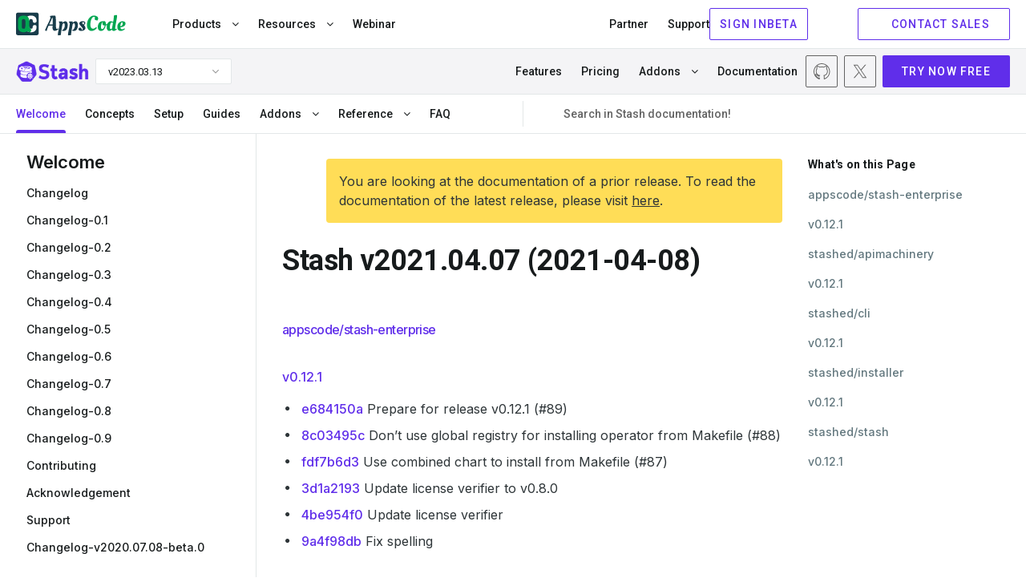

--- FILE ---
content_type: text/html; charset=utf-8
request_url: https://stash.run/docs/v2023.03.13/welcome/changelog-v2021.04.07/
body_size: 10839
content:
<!doctype html><html><head><script>function vqTrackId(){return"cfececff-9dfc-4c70-9915-dde1416b7010"}(function(e,t){var n=e.createElement(t);n.sa=function(e,t){return this.setAttribute(e,t),this},n.sa("id","vq_tracking").sa("src","//t.visitorqueue.com/p/tracking.min.js?id="+vqTrackId()).sa("async",1).sa("data-id",vqTrackId()),e.getElementsByTagName(t)[0].parentNode.appendChild(n)})(document,"script")</script><script>(function(e,t,n,s,o){e[s]=e[s]||[],e[s].push({"gtm.start":(new Date).getTime(),event:"gtm.js"});var a=t.getElementsByTagName(n)[0],i=t.createElement(n),r=s!="dataLayer"?"&l="+s:"";i.async=!0,i.src="https://www.googletagmanager.com/gtm.js?id="+o+r,a.parentNode.insertBefore(i,a)})(window,document,"script","dataLayer","GTM-T7BHQZB")</script><script async src="https://www.googletagmanager.com/gtag/js?id=G-R5J3WVDEFB"></script><script>window.dataLayer=window.dataLayer||[];function gtag(){dataLayer.push(arguments)}gtag("js",new Date),gtag("config","G-R5J3WVDEFB")</script><meta charset=UTF-8><meta name=viewport content="width=device-width,initial-scale=1"><meta http-equiv=X-UA-Compatible content="ie=edge"><meta name=theme-color content="#5E2DEA"><title>Changelog | Stash</title>
<meta name=description content="Changelog"><meta name=author content="AppsCode Inc."><meta name=keywords content="kubernetes appscode backup disaster recovery volume"><meta name=robots content="noindex"><link rel=canonical href=https://stash.run/docs/v2023.03.13/welcome/changelog-v2021.04.07/><link rel=apple-touch-icon sizes=57x57 href=/assets/images/products/stash/icons/apple-icon-57x57.png><link rel=apple-touch-icon sizes=60x60 href=/assets/images/products/stash/icons/apple-icon-60x60.png><link rel=apple-touch-icon sizes=72x72 href=/assets/images/products/stash/icons/apple-icon-72x72.png><link rel=apple-touch-icon sizes=76x76 href=/assets/images/products/stash/icons/apple-icon-76x76.png><link rel=apple-touch-icon sizes=114x114 href=/assets/images/products/stash/icons/apple-icon-114x114.png><link rel=apple-touch-icon sizes=120x120 href=/assets/images/products/stash/icons/apple-icon-120x120.png><link rel=apple-touch-icon sizes=144x144 href=/assets/images/products/stash/icons/apple-icon-144x144.png><link rel=apple-touch-icon sizes=152x152 href=/assets/images/products/stash/icons/apple-icon-152x152.png><link rel=apple-touch-icon sizes=180x180 href=/assets/images/products/stash/icons/apple-icon-180x180.png><link rel=icon type=image/png sizes=192x192 href=/assets/images/products/stash/icons/android-icon-192x192.png><link rel=icon type=image/png sizes=32x32 href=/assets/images/products/stash/icons/favicon-32x32.png><link rel=icon type=image/png sizes=96x96 href=/assets/images/products/stash/icons/favicon-96x96.png><link rel=icon type=image/png sizes=16x16 href=/assets/images/products/stash/icons/favicon-16x16.png><link rel=manifest href=/assets/images/products/stash/icons/manifest.json><meta name=msapplication-TileColor content="#ffffff"><meta name=msapplication-TileImage content="/assets/images/products/stash/icons/ms-icon-144x144.png"><meta itemprop=name content><meta itemprop=description content="A complete Kubernetes native disaster recovery solution for backup and restore your volumes and databases in Kubernetes on any public and private clouds."><meta itemprop=image content="https://stash.run//assets/images/products/stash/stash-1280x640.png"><meta name=twitter:card content="summary_large_image"><meta name=twitter:site content="@KubeStash"><meta name=twitter:title content><meta name=twitter:creator content="@KubeStash"><meta name=twitter:description content="A complete Kubernetes native disaster recovery solution for backup and restore your volumes and databases in Kubernetes on any public and private clouds."><meta name=twitter:image:src content="https://stash.run//assets/images/products/stash/stash-1280x640.png"><meta property="og:url" content="https://stash.run/"><meta property="og:title" content><meta property="og:description" content="A complete Kubernetes native disaster recovery solution for backup and restore your volumes and databases in Kubernetes on any public and private clouds."><meta property="og:site_name" content><meta property="og:image" content="https://stash.run//assets/images/products/stash/stash-1280x640.png"><meta property="og:type" content="article"><link rel=preconnect href=https://fonts.googleapis.com><link rel=preconnect href=https://fonts.gstatic.com crossorigin><link href="https://fonts.googleapis.com/css2?family=Inconsolata:wght@200..900&family=Inter:wght@100..900&family=Roboto:ital,wght@0,100;0,300;0,400;0,500;0,700;0,900;1,100;1,300;1,400;1,500;1,700;1,900&display=swap" rel=stylesheet><link rel=stylesheet href=https://cdnjs.cloudflare.com/ajax/libs/font-awesome/4.7.0/css/font-awesome.min.css media=print onload='this.media="all"'><link rel=stylesheet href=https://cdnjs.cloudflare.com/ajax/libs/magnific-popup.js/1.1.0/magnific-popup.min.css media=print onload='this.media="all"'><link rel=stylesheet href=https://cdnjs.cloudflare.com/ajax/libs/OwlCarousel2/2.3.4/assets/owl.carousel.min.css media=print onload='this.media="all"'><link rel=stylesheet href=https://cdnjs.cloudflare.com/ajax/libs/OwlCarousel2/2.3.4/assets/owl.theme.default.min.css media=print onload='this.media="all"'><link href=https://calendly.com/assets/external/widget.css rel=stylesheet><link rel=stylesheet href=/css/main.min.f4f4b26d58b293e3755e649f8ac1fe87d87010a9f9ed05bcd1590ec12b796658.css></head><body class=stash><header><div class="navbar-area active-headroom header--fixed"><iframe src=https://appscode.com/notification-top/ id=notification class=is-hidden frameborder=0 scrolling=no onload=resizeIframe() style=width:100%;display:flex;overflow:hidden title=Notification></iframe>
<script>function resizeIframe(){var e=document.getElementById("notification");e.style.height=e.contentWindow.document.body.scrollHeight+"px"}</script><div class=navbar-appscode-wrapper><div class="navbar-appscode height-60"><div class=navbar-left><div class=navbar-brand><a href=https://appscode.com><img src=/assets/images/products/appscode/appscode.svg alt=AppsCode>
</a><a role=button class=navbar-burger aria-label=menu aria-expanded=false><span aria-hidden=true></span>
<span aria-hidden=true></span>
<span aria-hidden=true></span></a></div></div><div class=navbar-right><div class="is-flex is-justify-content-space-between is-fullwidth"><div class=navbar-left-group><ul><li class=nav-item><button class=link>Products <i class="fa fa-angle-down" aria-hidden=true></i></button><div class=mega-menu-wrapper><div class="mega-menu-inner container"><button class="button ac-button inline-button back-button">
<span class="icon back-icon"><iconify-icon icon=heroicons:arrow-uturn-left></iconify-icon></span>Back</button><div class=product-menu><a class=single-product href=https://kubedb.com><div class=product-logo><img src=/assets/images/products/kubedb/kubedb-icon.svg alt=KubeDB></div><div class=product-info><h6 class=is-flex>KubeDB</h6><p>Run Production-Grade Databases on Kubernetes</p></div><div class=navigate-icon><span class="icon arrow-forward"><iconify-icon icon=heroicons:arrow-up-right width=1.2rem height=1.2rem></iconify-icon></span></div></a><a class=single-product href=https://kubestash.com><div class=product-logo><img src=/assets/images/products/stash/stash-icon.svg alt=Stash></div><div class=product-info><h6 class=is-flex>KubeStash
<span class="whats-new is-relative is-block" style=right:-2px;top:-12px>New</span></h6><p>Backup and Recovery Solution for Kubernetes</p></div><div class=navigate-icon><span class="icon arrow-forward"><iconify-icon icon=heroicons:arrow-up-right width=1.2rem height=1.2rem></iconify-icon></span></div></a><a class=single-product href=https://stash.run><div class=product-logo><img src=/assets/images/products/stash/stash-icon.svg alt=Stash></div><div class=product-info><h6>Stash</h6><p>Backup and Recovery Solution for Kubernetes</p></div><div class=navigate-icon><span class="icon arrow-forward"><iconify-icon icon=heroicons:arrow-up-right width=1.2rem height=1.2rem></iconify-icon></span></div></a><a class=single-product href=https://kubevault.com><div class=product-logo><img src=/assets/images/products/kubevault/kubevault-icon.svg alt=KubeVault></div><div class=product-info><h6>KubeVault</h6><p>Run Production-Grade Vault on Kubernetes</p></div><div class=navigate-icon><span class="icon arrow-forward"><iconify-icon icon=heroicons:arrow-up-right width=1.2rem height=1.2rem></iconify-icon></span></div></a><a class=single-product href=https://voyagermesh.com><div class=product-logo><img src=/assets/images/products/voyager/voyager-icon.svg alt=Voyager></div><div class=product-info><h6>Voyager</h6><p>Secure Ingress Controller for Kubernetes</p></div><div class=navigate-icon><span class="icon arrow-forward"><iconify-icon icon=heroicons:arrow-up-right width=1.2rem height=1.2rem></iconify-icon></span></div></a><a class=single-product href=https://config-syncer.com><div class=product-logo><img src=/assets/images/products/configsyncer/configsyncer-512x512.svg alt=configsyncer></div><div class=product-info><h6>ConfigSyncer</h6><p>Kubernetes Configuration Syncer</p></div><div class=navigate-icon><span class="icon arrow-forward"><iconify-icon icon=heroicons:arrow-up-right width=1.2rem height=1.2rem></iconify-icon></span></div></a><a class=single-product href=https://kubeguard.dev><div class=product-logo><img src=/assets/images/products/guard/guard-512x512.svg alt=Guard></div><div class=product-info><h6>Guard</h6><p>Kubernetes Authentication WebHook Server</p></div><div class=navigate-icon><span class="icon arrow-forward"><iconify-icon icon=heroicons:arrow-up-right width=1.2rem height=1.2rem></iconify-icon></span></div></a></div><div class=product-description><div class=brand><img loading=lazy src=/assets/images/products/kubedb/kubedb.svg alt=KubeDB></div><p>KubeDB simplifies Provisioning, Upgrading, Scaling, Volume Expansion, Monitor, Backup, Restore for various Databases in Kubernetes on any Public & Private Cloud</p><ul class=features><li><span class=icon><img loading=lazy src=/assets/images/products/appscode/icons/global/check-box.webp alt=check-box></span><span>Lower administrative burden</span></li><li><span class=icon><img loading=lazy src=/assets/images/products/appscode/icons/global/check-box.webp alt=check-box></span><span>Native Kubernetes Support</span></li><li><span class=icon><img loading=lazy src=/assets/images/products/appscode/icons/global/check-box.webp alt=check-box></span><span>Performance</span></li><li><span class=icon><img loading=lazy src=/assets/images/products/appscode/icons/global/check-box.webp alt=check-box></span><span>Availability and durability</span></li><li><span class=icon><img loading=lazy src=/assets/images/products/appscode/icons/global/check-box.webp alt=check-box></span><span>Manageability</span></li><li><span class=icon><img loading=lazy src=/assets/images/products/appscode/icons/global/check-box.webp alt=check-box></span><span>Cost-effectiveness</span></li><li><span class=icon><img loading=lazy src=/assets/images/products/appscode/icons/global/check-box.webp alt=check-box></span><span>Security</span></li></ul></div><div class=product-description><div class=brand><img loading=lazy src=/assets/images/products/kubestash/kubestash.png alt=kubestash></div><p>A complete Kubernetes native disaster recovery solution for backup and restore your volumes and databases in Kubernetes on any public and private clouds.</p><ul class=features><li><span class=icon><img loading=lazy src=/assets/images/products/appscode/icons/global/check-box.webp alt=check-box></span><span>Declarative API</span></li><li><span class=icon><img loading=lazy src=/assets/images/products/appscode/icons/global/check-box.webp alt=check-box></span><span>Backup Kubernetes Volumes</span></li><li><span class=icon><img loading=lazy src=/assets/images/products/appscode/icons/global/check-box.webp alt=check-box></span><span>Backup Database</span></li><li><span class=icon><img loading=lazy src=/assets/images/products/appscode/icons/global/check-box.webp alt=check-box></span><span>Multiple Storage Support</span></li><li><span class=icon><img loading=lazy src=/assets/images/products/appscode/icons/global/check-box.webp alt=check-box></span><span>Deduplication</span></li><li><span class=icon><img loading=lazy src=/assets/images/products/appscode/icons/global/check-box.webp alt=check-box></span><span>Data Encryption</span></li><li><span class=icon><img loading=lazy src=/assets/images/products/appscode/icons/global/check-box.webp alt=check-box></span><span>Volume Snapshot</span></li><li><span class=icon><img loading=lazy src=/assets/images/products/appscode/icons/global/check-box.webp alt=check-box></span><span>Policy Based Backup</span></li></ul></div><div class=product-description><div class=brand><img loading=lazy src=/assets/images/products/stash/stash.png alt=Stash></div><p>A complete Kubernetes native disaster recovery solution for backup and restore your volumes and databases in Kubernetes on any public and private clouds.</p><ul class=features><li><span class=icon><img loading=lazy src=/assets/images/products/appscode/icons/global/check-box.webp alt=check-box></span><span>Declarative API</span></li><li><span class=icon><img loading=lazy src=/assets/images/products/appscode/icons/global/check-box.webp alt=check-box></span><span>Backup Kubernetes Volumes</span></li><li><span class=icon><img loading=lazy src=/assets/images/products/appscode/icons/global/check-box.webp alt=check-box></span><span>Backup Database</span></li><li><span class=icon><img loading=lazy src=/assets/images/products/appscode/icons/global/check-box.webp alt=check-box></span><span>Multiple Storage Support</span></li><li><span class=icon><img loading=lazy src=/assets/images/products/appscode/icons/global/check-box.webp alt=check-box></span><span>Deduplication</span></li><li><span class=icon><img loading=lazy src=/assets/images/products/appscode/icons/global/check-box.webp alt=check-box></span><span>Data Encryption</span></li><li><span class=icon><img loading=lazy src=/assets/images/products/appscode/icons/global/check-box.webp alt=check-box></span><span>Volume Snapshot</span></li><li><span class=icon><img loading=lazy src=/assets/images/products/appscode/icons/global/check-box.webp alt=check-box></span><span>Policy Based Backup</span></li></ul></div><div class=product-description><div class=brand><img loading=lazy src=/assets/images/products/kubevault/kubevault.png alt=KubeVault></div><p>KubeVault is a Git-Ops ready, production-grade solution for deploying and configuring Hashicorp's Vault on Kubernetes.</p><ul class=features><li><span class=icon><img loading=lazy src=/assets/images/products/appscode/icons/global/check-box.webp alt=check-box></span><span>Vault Kubernetes Deployment</span></li><li><span class=icon><img loading=lazy src=/assets/images/products/appscode/icons/global/check-box.webp alt=check-box></span><span>Auto Initialization & Unsealing</span></li><li><span class=icon><img loading=lazy src=/assets/images/products/appscode/icons/global/check-box.webp alt=check-box></span><span>Vault Backup & Restore</span></li><li><span class=icon><img loading=lazy src=/assets/images/products/appscode/icons/global/check-box.webp alt=check-box></span><span>Consume KubeVault Secrets with CSI</span></li><li><span class=icon><img loading=lazy src=/assets/images/products/appscode/icons/global/check-box.webp alt=check-box></span><span>Manage DB Users Privileges</span></li><li><span class=icon><img loading=lazy src=/assets/images/products/appscode/icons/global/check-box.webp alt=check-box></span><span>Storage Backend</span></li><li><span class=icon><img loading=lazy src=/assets/images/products/appscode/icons/global/check-box.webp alt=check-box></span><span>Authentication Method</span></li><li><span class=icon><img loading=lazy src=/assets/images/products/appscode/icons/global/check-box.webp alt=check-box></span><span>Database Secret Engine</span></li></ul></div><div class=product-description><div class=brand><img loading=lazy src=/assets/images/products/voyager/voyager.png alt=Voyager></div><p>Secure Ingress Controller for Kubernetes</p><ul class=features><li><span class=icon><img loading=lazy src=/assets/images/products/appscode/icons/global/check-box.webp alt=check-box></span></span><span>HTTP & TCP</span></li><li><span class=icon><img loading=lazy src=/assets/images/products/appscode/icons/global/check-box.webp alt=check-box></span></span><span>SSL</span></li><li><span class=icon><img loading=lazy src=/assets/images/products/appscode/icons/global/check-box.webp alt=check-box></span></span><span>Platform support</span></li><li><span class=icon><img loading=lazy src=/assets/images/products/appscode/icons/global/check-box.webp alt=check-box></span></span><span>HAProxy</span></li><li><span class=icon><img loading=lazy src=/assets/images/products/appscode/icons/global/check-box.webp alt=check-box></span></span><span>Prometheus</span></li><li><span class=icon><img loading=lazy src=/assets/images/products/appscode/icons/global/check-box.webp alt=check-box></span></span><span>Let's Encrypt</span></li></ul></div><div class=product-description><div class=brand><img loading=lazy src=/assets/images/products/configsyncer/configsyncer.png alt=configsyncer></div><p>Kubernetes Configuration Syncer</p><ul class=features><li><span class=icon><img loading=lazy src=/assets/images/products/appscode/icons/global/check-box.webp alt=check-box></span></span><span>Configuration Syncer</span></li></ul></div><div class=product-description><div class=brand><img loading=lazy src=/assets/images/products/guard/guard.png alt=Guard></div><p>Kubernetes Authentication WebHook Server</p><ul class=features><li><span class=icon><img loading=lazy src=/assets/images/products/appscode/icons/global/check-box.webp alt=check-box></span></span><span>Identity Providers</span></li><li><span class=icon><img loading=lazy src=/assets/images/products/appscode/icons/global/check-box.webp alt=check-box></span></span><span>CLI</span></li><li><span class=icon><img loading=lazy src=/assets/images/products/appscode/icons/global/check-box.webp alt=check-box></span></span><span>RBAC</span></li></ul></div></div></div><script type=text/javascript>const productDescriptions=document.querySelectorAll(".product-description"),products=document.querySelectorAll(".single-product");productDescriptions[0].classList.add("is-block"),products[0].classList.add("is-active"),products.forEach((e,t)=>{e.addEventListener("mouseover",function(){const e=document.querySelector(".product-description.is-block"),n=document.querySelector(".single-product.is-active");e.classList.remove("is-block"),n.classList.remove("is-active"),productDescriptions[t].classList.add("is-block"),products[t].classList.add("is-active")})})</script></li><li class=nav-item><button class=link>Resources <i class="fa fa-angle-down" aria-hidden=true></i></button><div class=mega-menu-wrapper><div class="mega-menu-inner container"><button class="button ac-button inline-button back-button">
<span class=icon><iconify-icon icon=heroicons:arrow-uturn-left></iconify-icon></span><span>Back to Resources</span></button><div class=resources-list><div class=list-items><h6>RESOURCES</h6><ul><li><a href=https://appscode.com/blog class="is-flex is-gap-4"><span>Blog</span>
<span class="is-flex is-align-items-center"><iconify-icon icon=heroicons:arrow-up-right width=14 height=14></iconify-icon></span></a></li><li><a href=https://appscode.com/docs class="is-flex is-gap-4"><span>Docs</span>
<span class="is-flex is-align-items-center"><iconify-icon icon=heroicons:arrow-up-right width=14 height=14></iconify-icon></span></a></li><li><a href="https://www.youtube.com/watch?v=4lkBt5UUEAQ&list=PLoiT1Gv2KR1hAtDDW7fHEi-s2y2H3DOgx" target=_blank class="is-flex is-gap-4"><span>Webinars</span>
<span class="is-flex is-align-items-center"><iconify-icon icon=heroicons:arrow-up-right width=14 height=14></iconify-icon></span></a></li><li><a href=https://appscode.com/learn class="is-flex is-gap-4"><span>Learn</span>
<span class="is-flex is-align-items-center"><iconify-icon icon=heroicons:arrow-up-right width=14 height=14></iconify-icon></span></a></li><li><a href=https://www.youtube.com/c/AppsCodeInc target=_blank class="is-flex is-gap-4"><span>Demos</span>
<span class="is-flex is-align-items-center"><iconify-icon icon=heroicons:arrow-up-right width=14 height=14></iconify-icon></span></a></li></ul></div></div></div></div></li><li class=nav-item><a href=https://appscode.com/webinar target=_blank class=link>Webinar <span class=whats-new>New</span></a></li></ul><script type=text/javascript>(function(){var e=window.XMLHttpRequest?new XMLHttpRequest:new ActiveXObject("Microsoft.XMLHTTP");e.onreadystatechange=function(){if(e.readyState===4&&e.status===200){var t=JSON.parse(e.responseText);if(t.schedules){let e=new Date(t.schedules[0]).getTime(),n=(new Date).getTime(),s=parseInt((e-n)/1e3);s>=0&&document.querySelector(".whats-new").classList.add("is-block")}}},console.error("GET","https://license-issuer.appscode.com/_/webinars/"),e.open("GET","https://license-issuer.appscode.com/_/webinars/"),e.send()})()</script></div><div class=navbar-right-group><ul><li class=nav-item><a href=https://appscode.com/partner/ class=link>Partner</a></li><li class=nav-item><a href=https://appscode.freshdesk.com class=link>Support</a></li></ul><div class=buttons><iframe src="https://appscode.com/embed/?color=5e2dea" frameborder=0 scrolling=no style=height:40px;margin-bottom:8px;width:185px;overflow:hidden title=Console></iframe>
<a href=https://appscode.com/contact/ class="button ac-button is-primary is-outlined"><span class=icon><iconify-icon icon=heroicons:chat-bubble-bottom-center width=18 height=18></iconify-icon></span><span>CONTACT SALES</span></a></div></div></div></div></div></div><div class="navbar-appscode-wrapper navbar-product is-docs-page"><div class="navbar-appscode bb-1"><div class=navbar-left><div class=navbar-brand><a href=https://stash.run><img src=/assets/images/products/stash/stash.png alt=Stash alt=Stash></a><div class="product-version ml-8"><div class=dropdown><div class=dropdown-trigger><button class="button is-justify-content-space-between" aria-haspopup=true aria-controls=dropdown-menu3>
<span>v2023.03.13</span>
<span class=arrow><i class="fa fa-angle-down" aria-hidden=true></i></span></button></div><div class=dropdown-menu id=dropdown-menu3 role=menu><div class=dropdown-content><a href=https://github.com/stashed/docs/tree/master/docs target=_blank class=dropdown-item>master</a>
<a href=/docs/v2025.10.17/ class=dropdown-item>v2025.10.17<div class="new-item ml-15">Latest</div></a><a href=/docs/v2025.7.31/ class=dropdown-item>v2025.7.31
</a><a href=/docs/v2025.6.30/ class=dropdown-item>v2025.6.30
</a><a href=/docs/v2025.2.10/ class=dropdown-item>v2025.2.10
</a><a href=/docs/v2025.1.9/ class=dropdown-item>v2025.1.9
</a><a href=/docs/v2024.9.30/ class=dropdown-item>v2024.9.30
</a><a href=/docs/v2024.8.27/ class=dropdown-item>v2024.8.27
</a><a href=/docs/v2024.4.8/ class=dropdown-item>v2024.4.8
</a><a href=/docs/v2024.2.13/ class=dropdown-item>v2024.2.13
</a><a href=/docs/v2023.10.9/ class=dropdown-item>v2023.10.9
</a><a href=/docs/v2023.08.18/ class=dropdown-item>v2023.08.18
</a><a href=/docs/v2023.05.31/ class=dropdown-item>v2023.05.31
</a><a href=/docs/v2023.04.30/ class=dropdown-item>v2023.04.30
</a><a href=/docs/v2023.03.20/ class=dropdown-item>v2023.03.20
</a><a href=/docs/v2023.03.13/ class=dropdown-item>v2023.03.13
</a><a href=/docs/v2023.02.28/ class=dropdown-item>v2023.02.28
</a><a href=/docs/v2023.01.05/ class=dropdown-item>v2023.01.05
</a><a href=/docs/v2022.12.11/ class=dropdown-item>v2022.12.11
</a><a href=/docs/v2022.09.29/ class=dropdown-item>v2022.09.29
</a><a href=/docs/v2022.07.09/ class=dropdown-item>v2022.07.09
</a><a href=/docs/v2022.06.27/ class=dropdown-item>v2022.06.27
</a><a href=/docs/v2022.06.21/ class=dropdown-item>v2022.06.21
</a><a href=/docs/v2022.05.18/ class=dropdown-item>v2022.05.18
</a><a href=/docs/v2022.05.12/ class=dropdown-item>v2022.05.12
</a><a href=/docs/v2022.03.29/ class=dropdown-item>v2022.03.29
</a><a href=/docs/v2022.02.22/ class=dropdown-item>v2022.02.22
</a><a href=/docs/v2021.11.24/ class=dropdown-item>v2021.11.24
</a><a href=/docs/v2021.10.11/ class=dropdown-item>v2021.10.11
</a><a href=/docs/v2021.08.02/ class=dropdown-item>v2021.08.02
</a><a href=/docs/v2021.06.23/ class=dropdown-item>v2021.06.23
</a><a href=/docs/v2021.6.18/ class=dropdown-item>v2021.6.18
</a><a href=/docs/v2021.04.12/ class=dropdown-item>v2021.04.12
</a><a href=/docs/v2021.03.17/ class=dropdown-item>v2021.03.17
</a><a href=/docs/v2021.01.21/ class=dropdown-item>v2021.01.21
</a><a href=/docs/v2020.12.17/ class=dropdown-item>v2020.12.17
</a><a href=/docs/v2020.11.17/ class=dropdown-item>v2020.11.17
</a><a href=/docs/v2020.11.06/ class=dropdown-item>v2020.11.06
</a><a href=/docs/v2020.10.30/ class=dropdown-item>v2020.10.30
</a><a href=/docs/v2020.10.29/ class=dropdown-item>v2020.10.29
</a><a href=/docs/v2020.10.21/ class=dropdown-item>v2020.10.21
</a><a href=/docs/v2020.09.29/ class=dropdown-item>v2020.09.29
</a><a href=/docs/v2020.09.16/ class=dropdown-item>v2020.09.16
</a><a href=/docs/v2020.08.27/ class=dropdown-item>v2020.08.27
</a><a href=/docs/v0.9.0-rc.6/ class=dropdown-item>v0.9.0-rc.6</a></div></div></div></div><a role=button class="navbar-burger width-65 font-size-14 has-text-weight-bold pl-6 pr-6" aria-label=menu aria-expanded=false>MENU <i class="fa fa-angle-down pl-5"></i></a></div></div><div class=navbar-right><ul><li class="nav-item is-relative"><a href=/features/ class=link>Features</a></li><li class="nav-item is-relative"><a href=/pricing/ class=link>Pricing</a></li><li class=nav-item><button href=# class=link>Addons <i class="fa fa-angle-down"></i></button><div class=mega-menu-wrapper><div class="mega-menu-inner container"><button class="button ac-button inline-button back-button">
<span class="icon arrow-back"><iconify-icon icon=heroicons:arrow-uturn-left></iconify-icon></span><span>Back</span></button><div class="product-menu database-list"><a href=/addons/databases/backup-and-restore-elasticsearch-on-kubernetes/ class=single-product><div class=product-logo><img src=/assets/images/addons/logos/elasticsearch.svg alt=Elasticsearch></div><div class=product-info><h6>Elasticsearch</h6></div><div class=navigate-icon><span class="icon arrow-forward"><iconify-icon icon=heroicons:arrow-up-right width=1.2rem height=1.2rem></iconify-icon></span></div></a><a href=/addons/databases/backup-and-restore-mariadb-on-kubernetes/ class=single-product><div class=product-logo><img src=/assets/images/addons/logos/mariadbs.svg alt=MariaDB></div><div class=product-info><h6>MariaDB</h6></div><div class=navigate-icon><span class="icon arrow-forward"><iconify-icon icon=heroicons:arrow-up-right width=1.2rem height=1.2rem></iconify-icon></span></div></a><a href=/addons/databases/backup-and-restore-mongodb-on-kubernetes/ class=single-product><div class=product-logo><img src=/assets/images/addons/logos/mongodb.svg alt=MongoDB></div><div class=product-info><h6>MongoDB</h6></div><div class=navigate-icon><span class="icon arrow-forward"><iconify-icon icon=heroicons:arrow-up-right width=1.2rem height=1.2rem></iconify-icon></span></div></a><a href=/addons/databases/backup-and-restore-mysql-on-kubernetes/ class=single-product><div class=product-logo><img src=/assets/images/addons/logos/mysql.svg alt=MySQL></div><div class=product-info><h6>MySQL</h6></div><div class=navigate-icon><span class="icon arrow-forward"><iconify-icon icon=heroicons:arrow-up-right width=1.2rem height=1.2rem></iconify-icon></span></div></a><a href=/addons/databases/backup-and-restore-percona-xtradb-on-kubernetes/ class=single-product><div class=product-logo><img src=/assets/images/addons/logos/perconaxtradbs.svg alt="Percona XtraDB"></div><div class=product-info><h6>Percona XtraDB</h6></div><div class=navigate-icon><span class="icon arrow-forward"><iconify-icon icon=heroicons:arrow-up-right width=1.2rem height=1.2rem></iconify-icon></span></div></a><a href=/addons/databases/backup-and-restore-postgres-on-kubernetes/ class=single-product><div class=product-logo><img src=/assets/images/addons/logos/postgres.svg alt=PostgreSQL></div><div class=product-info><h6>PostgreSQL</h6></div><div class=navigate-icon><span class="icon arrow-forward"><iconify-icon icon=heroicons:arrow-up-right width=1.2rem height=1.2rem></iconify-icon></span></div></a><a href=/addons/databases/backup-and-restore-etcd-on-kubernetes/ class=single-product><div class=product-logo><img src=/assets/images/addons/logos/etcd.svg alt=Etcd></div><div class=product-info><h6>Etcd</h6></div><div class=navigate-icon><span class="icon arrow-forward"><iconify-icon icon=heroicons:arrow-up-right width=1.2rem height=1.2rem></iconify-icon></span></div></a><a href=/addons/message-queue/backup-and-restore-nats-on-kubernetes/ class=single-product><div class=product-logo><img src=/assets/images/addons/logos/nats.svg alt=NATS></div><div class=product-info><h6>NATS</h6></div><div class=navigate-icon><span class="icon arrow-forward"><iconify-icon icon=heroicons:arrow-up-right width=1.2rem height=1.2rem></iconify-icon></span></div></a><a href=/addons/databases/backup-and-restore-redis-on-kubernetes/ class=single-product><div class=product-logo><img src=/assets/images/addons/logos/redis.svg alt=Redis></div><div class=product-info><h6>Redis</h6></div><div class=navigate-icon><span class="icon arrow-forward"><iconify-icon icon=heroicons:arrow-up-right width=1.2rem height=1.2rem></iconify-icon></span></div></a><a href=/addons/kubernetes/backup-kubernetes-resources/ class=single-product><div class=product-logo><img src=/assets/images/addons/logos/kubedump.svg alt=KubeDump></div><div class=product-info><h6>KubeDump</h6></div><div class=navigate-icon><span class="icon arrow-forward"><iconify-icon icon=heroicons:arrow-up-right width=1.2rem height=1.2rem></iconify-icon></span></div></a></div><div class="product-description is-block"><div class=video-content><div class=yt-thumbnail><a href="https://www.youtube.com/watch?v=hBHxMtSjKo4" class="play-icon yt-video"><iconify-icon icon=heroicons:play-circle style="color: white" width=48 height=48></iconify-icon></a><img loading=lazy src=https://img.youtube.com/vi/hBHxMtSjKo4/sddefault.jpg alt=kubedb-youtube-intro></div></div></div></div></div></li><li class=nav-item><a href=/docs/v2025.10.17/welcome/ class=link>Documentation</a></li></ul><div class="community-items ml-70"><a href=https://github.com/stashed class=community-item target=_blank title=Github><img loading=auto src=/assets/images/icon/community/github-icon.svg alt=github-icon>
</a><a href=https://x.com/KubeStash class=community-item target=_blank title=X(Twitter)><img loading=auto src=/assets/images/icon/community/twitterx-icon.svg alt=twitterx-icon></a></div><a href=/docs/v2025.10.17/setup/ class="button ac-button is-primary ml-8 height-40">TRY NOW
FREE</a></div></div><div class="responsive-menu is-hidden-desktop is-flex is-justify-content-center"><div class="is-flex is-justify-content-space-between is-fullwidth pl-20 pr-20"><button class=button><span class=icon>
<iconify-icon icon=heroicons:bars-3-bottom-left width=18 height=18></iconify-icon></span></button>
<button class=button>Docs</button>
<button class=button>On this page</button>
<button class="button p-10"><i class="fa fa-search"></i></button></div></div><div class="navbar-appscode documentation-menu"><div class=navbar-right><ul><button class="button ac-button inline-button back-button">
<span class="icon arrow-close p-0"><iconify-icon icon=heroicons:x-mark width=18 height=18></iconify-icon></span><span>Close</span></button><li class=nav-item><a href=/docs/v2023.03.13/ class="is-active link">Welcome</a></li><li class=nav-item><a href=/docs/v2023.03.13/concepts/ class=link>Concepts</a></li><li class=nav-item><a href=/docs/v2023.03.13/setup/ class=link>Setup</a></li><li class=nav-item><a href=/docs/v2023.03.13/guides/ class=link>Guides</a></li><li class=nav-item><button class=link> Addons <i class="fa fa-angle-down"></i></button><div class=mega-menu-wrapper><div class="mega-menu-inner ac-grid-container"><button class="button ac-button inline-button back-button">
<span class="icon arrow-back"><iconify-icon icon=heroicons:arrow-small-left width=18 height=18></iconify-icon></span><span>Back</span></button><div class="product-menu database-list"><a href=/docs/v2023.03.13/addons/elasticsearch/ class=single-product><div class=product-logo><img src=/assets/images/addons/logos/elasticsearch.svg alt=Elasticsearch loading=lazy></div><div class=product-info><h6>Elasticsearch</h6></div><div class=navigate-icon><span class="icon arrow-forward"><iconify-icon icon=heroicons:arrow-small-right width=18 height=18></iconify-icon></span></div></a><a href=/docs/v2023.03.13/addons/mariadb/ class=single-product><div class=product-logo><img src=/assets/images/addons/logos/mariadbs.svg alt=MariaDB loading=lazy></div><div class=product-info><h6>MariaDB</h6></div><div class=navigate-icon><span class="icon arrow-forward"><iconify-icon icon=heroicons:arrow-small-right width=18 height=18></iconify-icon></span></div></a><a href=/docs/v2023.03.13/addons/redis/ class=single-product><div class=product-logo><img src=/assets/images/addons/logos/redis.svg alt=Redis loading=lazy></div><div class=product-info><h6>Redis</h6></div><div class=navigate-icon><span class="icon arrow-forward"><iconify-icon icon=heroicons:arrow-small-right width=18 height=18></iconify-icon></span></div></a><a href=/docs/v2023.03.13/addons/mongodb/ class=single-product><div class=product-logo><img src=/assets/images/addons/logos/mongodb.svg alt=MongoDB loading=lazy></div><div class=product-info><h6>MongoDB</h6></div><div class=navigate-icon><span class="icon arrow-forward"><iconify-icon icon=heroicons:arrow-small-right width=18 height=18></iconify-icon></span></div></a><a href=/docs/v2023.03.13/addons/mysql/ class=single-product><div class=product-logo><img src=/assets/images/addons/logos/mysql.svg alt=MySQL loading=lazy></div><div class=product-info><h6>MySQL</h6></div><div class=navigate-icon><span class="icon arrow-forward"><iconify-icon icon=heroicons:arrow-small-right width=18 height=18></iconify-icon></span></div></a><a href=/docs/v2023.03.13/addons/percona-xtradb/ class=single-product><div class=product-logo><img src=/assets/images/addons/logos/perconaxtradbs.svg alt="Percona XtraDB" loading=lazy></div><div class=product-info><h6>Percona XtraDB</h6></div><div class=navigate-icon><span class="icon arrow-forward"><iconify-icon icon=heroicons:arrow-small-right width=18 height=18></iconify-icon></span></div></a><a href=/docs/v2023.03.13/addons/postgres/ class=single-product><div class=product-logo><img src=https://cdn.appscode.com/k8s/icons/apiextensions.k8s.io/customresourcedefinitions.svg alt=Postgres loading=lazy></div><div class=product-info><h6>Postgres</h6></div><div class=navigate-icon><span class="icon arrow-forward"><iconify-icon icon=heroicons:arrow-small-right width=18 height=18></iconify-icon></span></div></a><a href=/docs/v2023.03.13/addons/nats/ class=single-product><div class=product-logo><img src=/assets/images/addons/logos/nats.svg alt=NATS loading=lazy></div><div class=product-info><h6>NATS</h6></div><div class=navigate-icon><span class="icon arrow-forward"><iconify-icon icon=heroicons:arrow-small-right width=18 height=18></iconify-icon></span></div></a><a href=/docs/v2023.03.13/addons/etcd/ class=single-product><div class=product-logo><img src=/assets/images/addons/logos/etcd.svg alt=Etcd loading=lazy></div><div class=product-info><h6>Etcd</h6></div><div class=navigate-icon><span class="icon arrow-forward"><iconify-icon icon=heroicons:arrow-small-right width=18 height=18></iconify-icon></span></div></a><a href=/docs/v2023.03.13/addons/kubedump/ class=single-product><div class=product-logo><img src=/assets/images/addons/logos/kubedump.svg alt=KubeDump loading=lazy></div><div class=product-info><h6>KubeDump</h6></div><div class=navigate-icon><span class="icon arrow-forward"><iconify-icon icon=heroicons:arrow-small-right width=18 height=18></iconify-icon></span></div></a></div><div class="product-description is-block"><div class=video-content><div class=yt-thumbnail><a href="https://www.youtube.com/watch?v=hBHxMtSjKo4" class="play-icon yt-video"><iconify-icon icon=heroicons:play-circle width=48 height=48 style="color: white"></iconify-icon></a><img src=https://img.youtube.com/vi/hBHxMtSjKo4/sddefault.jpg alt></div></div></div></div></div><script type=text/javascript>let backBtn2=document.querySelector(".mega-menu-inner.ac-grid-container > .back-button");function handleBackButtonClick(){const e=document.querySelector(".modal-backdrop");e&&e.classList.contains("is-show")&&e.classList.remove("is-show")}backBtn2.addEventListener("click",handleBackButtonClick)</script></li><li class=nav-item><button class=link> Reference <i class="fa fa-angle-down"></i></button><div class=mega-menu-wrapper><div class="mega-menu-inner ac-grid-container"><button class="button ac-button inline-button back-button">
<span class="icon arrow-back"><iconify-icon icon=heroicons:arrow-small-left width=18 height=18></iconify-icon></span><span>Back</span></button><div class="product-menu database-list"><a href=/docs/v2023.03.13/reference/operator/ class=single-product><div class=product-logo><img src=https://cdn.appscode.com/k8s/icons/apiextensions.k8s.io/customresourcedefinitions.svg alt="Stash Operator" loading=lazy></div><div class=product-info><h6>Stash Operator</h6></div><div class=navigate-icon><span class="icon arrow-forward"><iconify-icon icon=heroicons:arrow-small-right width=18 height=18></iconify-icon></span></div></a><a href=/docs/v2023.03.13/reference/cli/ class=single-product><div class=product-logo><img src=https://cdn.appscode.com/k8s/icons/apiextensions.k8s.io/customresourcedefinitions.svg alt="Stash CLI" loading=lazy></div><div class=product-info><h6>Stash CLI</h6></div><div class=navigate-icon><span class="icon arrow-forward"><iconify-icon icon=heroicons:arrow-small-right width=18 height=18></iconify-icon></span></div></a></div><div class="product-description is-block"><div class=video-content><div class=yt-thumbnail><a href="https://www.youtube.com/watch?v=hBHxMtSjKo4" class="play-icon yt-video"><iconify-icon icon=heroicons:play-circle width=48 height=48 style="color: white"></iconify-icon></a><img src=https://img.youtube.com/vi/hBHxMtSjKo4/sddefault.jpg alt></div></div></div></div></div><script type=text/javascript>let backBtn2=document.querySelector(".mega-menu-inner.ac-grid-container > .back-button");function handleBackButtonClick(){const e=document.querySelector(".modal-backdrop");e&&e.classList.contains("is-show")&&e.classList.remove("is-show")}backBtn2.addEventListener("click",handleBackButtonClick)</script></li><li class=nav-item><a href=/docs/v2023.03.13/faq/ class=link>FAQ</a></li></ul><div class="ac-searchbar is-flex is-align-items-center"><label for=acSearch class=is-flex><span class=icon><iconify-icon icon=heroicons:magnifying-glass width=18 height=18></iconify-icon></span></label><input id=acSearch type=search placeholder="Search in Stash documentation!" autocomplete=off><div id=meilisearch-hideid class="search-result-box is-hidden"><div class=search-content id=meilisearch-hits></div></div></div></div></div></div><script type=text/javascript>const navbarRightAll=document.querySelectorAll(".navbar-right"),navbarBurgerAll=document.querySelectorAll(".navbar-burger");Array.from(navbarBurgerAll).forEach((e,t)=>{e.addEventListener("click",function(){Array.from(navbarRightAll).forEach((e,n)=>{t!==n&&navbarRightAll[n].classList.contains("is-visible")&&(navbarRightAll[n].classList.remove("is-visible"),navbarBurgerAll[n].classList.remove("is-active"))});const e=document.querySelector(".modal-backdrop");e&&e.classList.contains("is-show")&&e.classList.remove("is-show");const n=document.querySelector(".nav-item.is-active");n&&n.classList.contains("is-active")&&n.classList.remove("is-active"),navbarRightAll[t].classList.toggle("is-visible")})})</script></div></header><div id=content><div class=documentation-area><div class=left-sidebar-wrapper><button class="button ac-button inline-button back-button pl-15 is-hidden-desktop">
<span class="icon arrow-close p-0"><iconify-icon icon=heroicons:x-mark width=18 height=18></iconify-icon></span><span>Close</span></button><div class=ac-product-left-sidebar><div class=product-sidebar-menu><div class=item><input type=checkbox id=bc570c52e73d9407913618fb48a2da4c-1>
<label for=bc570c52e73d9407913618fb48a2da4c-1><a href=/docs/v2023.03.13/welcome/>Welcome</a></label></div><div class=item><input type=checkbox id=bc570c52e73d9407913618fb48a2da4c-2>
<label for=bc570c52e73d9407913618fb48a2da4c-2><a href=/docs/v2023.03.13/welcome/changelog/>Changelog</a></label></div><div class=item><input type=checkbox id=bc570c52e73d9407913618fb48a2da4c-3>
<label for=bc570c52e73d9407913618fb48a2da4c-3><a href=/docs/v2023.03.13/welcome/changelog-0.1/>Changelog-0.1</a></label></div><div class=item><input type=checkbox id=bc570c52e73d9407913618fb48a2da4c-4>
<label for=bc570c52e73d9407913618fb48a2da4c-4><a href=/docs/v2023.03.13/welcome/changelog-0.2/>Changelog-0.2</a></label></div><div class=item><input type=checkbox id=bc570c52e73d9407913618fb48a2da4c-5>
<label for=bc570c52e73d9407913618fb48a2da4c-5><a href=/docs/v2023.03.13/welcome/changelog-0.3/>Changelog-0.3</a></label></div><div class=item><input type=checkbox id=bc570c52e73d9407913618fb48a2da4c-6>
<label for=bc570c52e73d9407913618fb48a2da4c-6><a href=/docs/v2023.03.13/welcome/changelog-0.4/>Changelog-0.4</a></label></div><div class=item><input type=checkbox id=bc570c52e73d9407913618fb48a2da4c-7>
<label for=bc570c52e73d9407913618fb48a2da4c-7><a href=/docs/v2023.03.13/welcome/changelog-0.5/>Changelog-0.5</a></label></div><div class=item><input type=checkbox id=bc570c52e73d9407913618fb48a2da4c-8>
<label for=bc570c52e73d9407913618fb48a2da4c-8><a href=/docs/v2023.03.13/welcome/changelog-0.6/>Changelog-0.6</a></label></div><div class=item><input type=checkbox id=bc570c52e73d9407913618fb48a2da4c-9>
<label for=bc570c52e73d9407913618fb48a2da4c-9><a href=/docs/v2023.03.13/welcome/changelog-0.7/>Changelog-0.7</a></label></div><div class=item><input type=checkbox id=bc570c52e73d9407913618fb48a2da4c-10>
<label for=bc570c52e73d9407913618fb48a2da4c-10><a href=/docs/v2023.03.13/welcome/changelog-0.8/>Changelog-0.8</a></label></div><div class=item><input type=checkbox id=bc570c52e73d9407913618fb48a2da4c-11>
<label for=bc570c52e73d9407913618fb48a2da4c-11><a href=/docs/v2023.03.13/welcome/changelog-0.9/>Changelog-0.9</a></label></div><div class=item><input type=checkbox id=bc570c52e73d9407913618fb48a2da4c-12>
<label for=bc570c52e73d9407913618fb48a2da4c-12><a href=/docs/v2023.03.13/welcome/contributing/>Contributing</a></label></div><div class=item><input type=checkbox id=bc570c52e73d9407913618fb48a2da4c-13>
<label for=bc570c52e73d9407913618fb48a2da4c-13><a href=/docs/v2023.03.13/welcome/acknowledgement/>Acknowledgement</a></label></div><div class=item><input type=checkbox id=bc570c52e73d9407913618fb48a2da4c-14>
<label for=bc570c52e73d9407913618fb48a2da4c-14><a href=/docs/v2023.03.13/welcome/support/>Support</a></label></div><div class=item><input type=checkbox id=bc570c52e73d9407913618fb48a2da4c-15>
<label for=bc570c52e73d9407913618fb48a2da4c-15><a href=/docs/v2023.03.13/welcome/changelog-v2020.07.08-beta.0/>Changelog-v2020.07.08-beta.0</a></label></div><div class=item><input type=checkbox id=bc570c52e73d9407913618fb48a2da4c-16>
<label for=bc570c52e73d9407913618fb48a2da4c-16><a href=/docs/v2023.03.13/welcome/changelog-v2020.07.09-beta.0/>Changelog-v2020.07.09-beta.0</a></label></div><div class=item><input type=checkbox id=bc570c52e73d9407913618fb48a2da4c-17>
<label for=bc570c52e73d9407913618fb48a2da4c-17><a href=/docs/v2023.03.13/welcome/changelog-v2020.08.26-rc.0/>Changelog-v2020.08.26-rc.0</a></label></div><div class=item><input type=checkbox id=bc570c52e73d9407913618fb48a2da4c-18>
<label for=bc570c52e73d9407913618fb48a2da4c-18><a href=/docs/v2023.03.13/welcome/changelog-v2020.08.26-rc.1/>Changelog-v2020.08.26-rc.1</a></label></div><div class=item><input type=checkbox id=bc570c52e73d9407913618fb48a2da4c-19>
<label for=bc570c52e73d9407913618fb48a2da4c-19><a href=/docs/v2023.03.13/welcome/changelog-v2020.08.27/>Changelog-v2020.08.27</a></label></div><div class=item><input type=checkbox id=bc570c52e73d9407913618fb48a2da4c-20>
<label for=bc570c52e73d9407913618fb48a2da4c-20><a href=/docs/v2023.03.13/welcome/changelog-v2020.08.27-rc.0/>Changelog-v2020.08.27-rc.0</a></label></div><div class=item><input type=checkbox id=bc570c52e73d9407913618fb48a2da4c-21>
<label for=bc570c52e73d9407913618fb48a2da4c-21><a href=/docs/v2023.03.13/welcome/changelog-v2020.09.16/>Changelog-v2020.09.16</a></label></div><div class=item><input type=checkbox id=bc570c52e73d9407913618fb48a2da4c-22>
<label for=bc570c52e73d9407913618fb48a2da4c-22><a href=/docs/v2023.03.13/welcome/changelog-v2020.09.29/>Changelog-v2020.09.29</a></label></div><div class=item><input type=checkbox id=bc570c52e73d9407913618fb48a2da4c-23>
<label for=bc570c52e73d9407913618fb48a2da4c-23><a href=/docs/v2023.03.13/welcome/changelog-v2020.10.21/>Changelog-v2020.10.21</a></label></div><div class=item><input type=checkbox id=bc570c52e73d9407913618fb48a2da4c-24>
<label for=bc570c52e73d9407913618fb48a2da4c-24><a href=/docs/v2023.03.13/welcome/changelog-v2020.10.29/>Changelog-v2020.10.29</a></label></div><div class=item><input type=checkbox id=bc570c52e73d9407913618fb48a2da4c-25>
<label for=bc570c52e73d9407913618fb48a2da4c-25><a href=/docs/v2023.03.13/welcome/changelog-v2020.10.30/>Changelog-v2020.10.30</a></label></div><div class=item><input type=checkbox id=bc570c52e73d9407913618fb48a2da4c-26>
<label for=bc570c52e73d9407913618fb48a2da4c-26><a href=/docs/v2023.03.13/welcome/changelog-v2020.11.06/>Changelog-v2020.11.06</a></label></div><div class=item><input type=checkbox id=bc570c52e73d9407913618fb48a2da4c-27>
<label for=bc570c52e73d9407913618fb48a2da4c-27><a href=/docs/v2023.03.13/welcome/changelog-v2020.11.17/>Changelog-v2020.11.17</a></label></div><div class=item><input type=checkbox id=bc570c52e73d9407913618fb48a2da4c-28>
<label for=bc570c52e73d9407913618fb48a2da4c-28><a href=/docs/v2023.03.13/welcome/changelog-v2020.12.17/>Changelog-v2020.12.17</a></label></div><div class=item><input type=checkbox id=bc570c52e73d9407913618fb48a2da4c-29>
<label for=bc570c52e73d9407913618fb48a2da4c-29><a href=/docs/v2023.03.13/welcome/changelog-v2021.01.21/>Changelog-v2021.01.21</a></label></div><div class=item><input type=checkbox id=bc570c52e73d9407913618fb48a2da4c-30>
<label for=bc570c52e73d9407913618fb48a2da4c-30><a href=/docs/v2023.03.13/welcome/changelog-v2021.03.08/>Changelog-v2021.03.08</a></label></div><div class=item><input type=checkbox id=bc570c52e73d9407913618fb48a2da4c-31>
<label for=bc570c52e73d9407913618fb48a2da4c-31><a href=/docs/v2023.03.13/welcome/changelog-v2021.03.11/>Changelog-v2021.03.11</a></label></div><div class=item><input type=checkbox id=bc570c52e73d9407913618fb48a2da4c-32>
<label for=bc570c52e73d9407913618fb48a2da4c-32><a href=/docs/v2023.03.13/welcome/changelog-v2021.03.17/>Changelog-v2021.03.17</a></label></div><div class=item><input type=checkbox id=bc570c52e73d9407913618fb48a2da4c-33 checked>
<label for=bc570c52e73d9407913618fb48a2da4c-33><a href=/docs/v2023.03.13/welcome/changelog-v2021.04.07/>Changelog-v2021.04.07</a></label></div><div class=item><input type=checkbox id=bc570c52e73d9407913618fb48a2da4c-34>
<label for=bc570c52e73d9407913618fb48a2da4c-34><a href=/docs/v2023.03.13/welcome/changelog-v2021.04.09/>Changelog-v2021.04.09</a></label></div><div class=item><input type=checkbox id=bc570c52e73d9407913618fb48a2da4c-35>
<label for=bc570c52e73d9407913618fb48a2da4c-35><a href=/docs/v2023.03.13/welcome/changelog-v2021.04.12/>Changelog-v2021.04.12</a></label></div><div class=item><input type=checkbox id=bc570c52e73d9407913618fb48a2da4c-36>
<label for=bc570c52e73d9407913618fb48a2da4c-36><a href=/docs/v2023.03.13/welcome/changelog-v2021.6.18/>Changelog-v2021.6.18</a></label></div><div class=item><input type=checkbox id=bc570c52e73d9407913618fb48a2da4c-37>
<label for=bc570c52e73d9407913618fb48a2da4c-37><a href=/docs/v2023.03.13/welcome/changelog-v2021.06.23/>Changelog-v2021.06.23</a></label></div><div class=item><input type=checkbox id=bc570c52e73d9407913618fb48a2da4c-38>
<label for=bc570c52e73d9407913618fb48a2da4c-38><a href=/docs/v2023.03.13/welcome/changelog-v2021.08.02/>Changelog-v2021.08.02</a></label></div><div class=item><input type=checkbox id=bc570c52e73d9407913618fb48a2da4c-39>
<label for=bc570c52e73d9407913618fb48a2da4c-39><a href=/docs/v2023.03.13/welcome/changelog-v2021.10.11/>Changelog-v2021.10.11</a></label></div><div class=item><input type=checkbox id=bc570c52e73d9407913618fb48a2da4c-40>
<label for=bc570c52e73d9407913618fb48a2da4c-40><a href=/docs/v2023.03.13/welcome/changelog-v2021.11.24/>Changelog-v2021.11.24</a></label></div><div class=item><input type=checkbox id=bc570c52e73d9407913618fb48a2da4c-41>
<label for=bc570c52e73d9407913618fb48a2da4c-41><a href=/docs/v2023.03.13/welcome/changelog-v2022.02.22/>Changelog-v2022.02.22</a></label></div><div class=item><input type=checkbox id=bc570c52e73d9407913618fb48a2da4c-42>
<label for=bc570c52e73d9407913618fb48a2da4c-42><a href=/docs/v2023.03.13/welcome/changelog-v2022.03.29/>Changelog-v2022.03.29</a></label></div><div class=item><input type=checkbox id=bc570c52e73d9407913618fb48a2da4c-43>
<label for=bc570c52e73d9407913618fb48a2da4c-43><a href=/docs/v2023.03.13/welcome/changelog-v2022.05.12/>Changelog-v2022.05.12</a></label></div><div class=item><input type=checkbox id=bc570c52e73d9407913618fb48a2da4c-44>
<label for=bc570c52e73d9407913618fb48a2da4c-44><a href=/docs/v2023.03.13/welcome/changelog-v2022.05.18/>Changelog-v2022.05.18</a></label></div><div class=item><input type=checkbox id=bc570c52e73d9407913618fb48a2da4c-45>
<label for=bc570c52e73d9407913618fb48a2da4c-45><a href=/docs/v2023.03.13/welcome/changelog-v2022.06.21/>Changelog-v2022.06.21</a></label></div><div class=item><input type=checkbox id=bc570c52e73d9407913618fb48a2da4c-46>
<label for=bc570c52e73d9407913618fb48a2da4c-46><a href=/docs/v2023.03.13/welcome/changelog-v2022.06.27/>Changelog-v2022.06.27</a></label></div><div class=item><input type=checkbox id=bc570c52e73d9407913618fb48a2da4c-47>
<label for=bc570c52e73d9407913618fb48a2da4c-47><a href=/docs/v2023.03.13/welcome/changelog-v2022.07.09/>Changelog-v2022.07.09</a></label></div><div class=item><input type=checkbox id=bc570c52e73d9407913618fb48a2da4c-48>
<label for=bc570c52e73d9407913618fb48a2da4c-48><a href=/docs/v2023.03.13/welcome/changelog-v2022.09.29/>Changelog-v2022.09.29</a></label></div><div class=item><input type=checkbox id=bc570c52e73d9407913618fb48a2da4c-49>
<label for=bc570c52e73d9407913618fb48a2da4c-49><a href=/docs/v2023.03.13/welcome/changelog-v2022.12.11/>Changelog-v2022.12.11</a></label></div><div class=item><input type=checkbox id=bc570c52e73d9407913618fb48a2da4c-50>
<label for=bc570c52e73d9407913618fb48a2da4c-50><a href=/docs/v2023.03.13/welcome/changelog-v2023.01.05/>Changelog-v2023.01.05</a></label></div><div class=item><input type=checkbox id=bc570c52e73d9407913618fb48a2da4c-51>
<label for=bc570c52e73d9407913618fb48a2da4c-51><a href=/docs/v2023.03.13/welcome/changelog-v2023.02.28/>Changelog-v2023.02.28</a></label></div><div class=item><input type=checkbox id=bc570c52e73d9407913618fb48a2da4c-52>
<label for=bc570c52e73d9407913618fb48a2da4c-52><a href=/docs/v2023.03.13/welcome/changelog-v2023.03.13/>Changelog-v2023.03.13</a></label></div></div></div></div><div class=documentation-body><div class="left-content is-clipped"><article class="message is-warning"><div class=icon style=width:52px;margin-right:8px;height:auto><iconify-icon icon=heroicons:exclamation-triangle width=52 height=52 style="color: #ffdd57"></iconify-icon></div><div class=message-body>You are looking at the documentation of a prior release. To read the documentation of the latest release, please
visit <a href=/docs/v2025.10.17/welcome/changelog-v2021.04.07/>here</a>.</div></article><div class=content><div class="full-info content-body"><h1 id=stash-v20210407-2021-04-08>Stash v2021.04.07 (2021-04-08)</h1><h2 id=appscodestash-enterprisehttpsgithubcomappscodestash-enterprise><a href=https://github.com/appscode/stash-enterprise>appscode/stash-enterprise</a></h2><h3 id=v0121httpsgithubcomappscodestash-enterprisereleasestagv0121><a href=https://github.com/appscode/stash-enterprise/releases/tag/v0.12.1>v0.12.1</a></h3><ul><li><a href=https://github.com/appscode/stash-enterprise/commit/e684150a>e684150a</a> Prepare for release v0.12.1 (#89)</li><li><a href=https://github.com/appscode/stash-enterprise/commit/8c03495c>8c03495c</a> Don&rsquo;t use global registry for installing operator from Makefile (#88)</li><li><a href=https://github.com/appscode/stash-enterprise/commit/fdf7b6d3>fdf7b6d3</a> Use combined chart to install from Makefile (#87)</li><li><a href=https://github.com/appscode/stash-enterprise/commit/3d1a2193>3d1a2193</a> Update license verifier to v0.8.0</li><li><a href=https://github.com/appscode/stash-enterprise/commit/4be954f0>4be954f0</a> Update license verifier</li><li><a href=https://github.com/appscode/stash-enterprise/commit/9a4f98db>9a4f98db</a> Fix spelling</li></ul><h2 id=stashedapimachineryhttpsgithubcomstashedapimachinery><a href=https://github.com/stashed/apimachinery>stashed/apimachinery</a></h2><h3 id=v0121httpsgithubcomstashedapimachineryreleasestagv0121><a href=https://github.com/stashed/apimachinery/releases/tag/v0.12.1>v0.12.1</a></h3><ul><li><a href=https://github.com/stashed/apimachinery/commit/2a71cd73>2a71cd73</a> Fix spelling</li></ul><h2 id=stashedclihttpsgithubcomstashedcli><a href=https://github.com/stashed/cli>stashed/cli</a></h2><h3 id=v0121httpsgithubcomstashedclireleasestagv0121><a href=https://github.com/stashed/cli/releases/tag/v0.12.1>v0.12.1</a></h3><ul><li><a href=https://github.com/stashed/cli/commit/2532f94>2532f94</a> Prepare for release v0.12.1 (#115)</li><li><a href=https://github.com/stashed/cli/commit/05bbfb4>05bbfb4</a> Fix spelling</li></ul><h2 id=stashedinstallerhttpsgithubcomstashedinstaller><a href=https://github.com/stashed/installer>stashed/installer</a></h2><h3 id=v0121httpsgithubcomstashedinstallerreleasestagv0121><a href=https://github.com/stashed/installer/releases/tag/v0.12.1>v0.12.1</a></h3><ul><li><a href=https://github.com/stashed/installer/commit/9ec212c>9ec212c</a> Prepare for release v0.12.1 (#171)</li><li><a href=https://github.com/stashed/installer/commit/20a78f1>20a78f1</a> Allow passing registry fqdn (#170)</li><li><a href=https://github.com/stashed/installer/commit/f2688f6>f2688f6</a> Fix spelling</li></ul><h2 id=stashedstashhttpsgithubcomstashedstash><a href=https://github.com/stashed/stash>stashed/stash</a></h2><h3 id=v0121httpsgithubcomstashedstashreleasestagv0121><a href=https://github.com/stashed/stash/releases/tag/v0.12.1>v0.12.1</a></h3><ul><li><a href=https://github.com/stashed/stash/commit/5c2f6eba>5c2f6eba</a> Prepare for release v0.12.1 (#1337)</li><li><a href=https://github.com/stashed/stash/commit/5b8b134f>5b8b134f</a> Don&rsquo;t use global resgistry to install operator from Makefile (#1336)</li><li><a href=https://github.com/stashed/stash/commit/32bc9f82>32bc9f82</a> Register RestoreBatch CRD + Fix Makefile (#1331)</li><li><a href=https://github.com/stashed/stash/commit/c42b3aee>c42b3aee</a> Update license verifier to v0.8.0</li><li><a href=https://github.com/stashed/stash/commit/083ec543>083ec543</a> Update license verifier</li><li><a href=https://github.com/stashed/stash/commit/db1668ba>db1668ba</a> Fix spelling</li></ul></div></div><section class=comments-area><div class=container><script src=https://giscus.app/client.js data-repo=appscode/community data-repo-id=R_kgDOG-h6rw data-category=Stash data-category-id=DIC_kwDOG-h6r84COCFw data-mapping=title data-reactions-enabled=1 data-emit-metadata=0 data-input-position=bottom data-theme=light data-lang=en crossorigin=anonymous async></script></div></section></div><div class=right-sidebar><div class=right-sidebar-area><div class=tbl-of-contents><button class="button ac-button inline-button back-button is-hidden-desktop">
<span class="icon arrow-close p-0"><iconify-icon icon=heroicons:x-mark width=18 height=18></iconify-icon></span><span>Close</span></button><h4>What's on this Page</h4><nav id=TableOfContents><ul><li><a href=#appscodestash-enterprisehttpsgithubcomappscodestash-enterprise><a href=https://github.com/appscode/stash-enterprise>appscode/stash-enterprise</a></a><ul><li><a href=#v0121httpsgithubcomappscodestash-enterprisereleasestagv0121><a href=https://github.com/appscode/stash-enterprise/releases/tag/v0.12.1>v0.12.1</a></a></li></ul></li><li><a href=#stashedapimachineryhttpsgithubcomstashedapimachinery><a href=https://github.com/stashed/apimachinery>stashed/apimachinery</a></a><ul><li><a href=#v0121httpsgithubcomstashedapimachineryreleasestagv0121><a href=https://github.com/stashed/apimachinery/releases/tag/v0.12.1>v0.12.1</a></a></li></ul></li><li><a href=#stashedclihttpsgithubcomstashedcli><a href=https://github.com/stashed/cli>stashed/cli</a></a><ul><li><a href=#v0121httpsgithubcomstashedclireleasestagv0121><a href=https://github.com/stashed/cli/releases/tag/v0.12.1>v0.12.1</a></a></li></ul></li><li><a href=#stashedinstallerhttpsgithubcomstashedinstaller><a href=https://github.com/stashed/installer>stashed/installer</a></a><ul><li><a href=#v0121httpsgithubcomstashedinstallerreleasestagv0121><a href=https://github.com/stashed/installer/releases/tag/v0.12.1>v0.12.1</a></a></li></ul></li><li><a href=#stashedstashhttpsgithubcomstashedstash><a href=https://github.com/stashed/stash>stashed/stash</a></a><ul><li><a href=#v0121httpsgithubcomstashedstashreleasestagv0121><a href=https://github.com/stashed/stash/releases/tag/v0.12.1>v0.12.1</a></a></li></ul></li></ul></nav></div></div></div></div><script>var kdDropdown=document.querySelector(".dropdown"),kdDropdownBtn=document.querySelector(".dropdown-trigger");kdDropdownBtn.addEventListener("click",function(){kdDropdown.classList.toggle("is-active")})</script></div><div class=sidebar-search-area><button class="button ac-button inline-button back-button">
<span class="icon arrow-close p-0"><iconify-icon icon=heroicons:x-mark width=1.2em height=1.2em></iconify-icon></span><span>Close</span></button><div class=search-area-top><h5>Search</h5><div class=searchbar-area><input type=search name=search id=searchbox placeholder="Search in Stash documentation!">
<button>
<span class=icon><iconify-icon icon=heroicons:magnifying-glass width=18 height=18></iconify-icon></span></button></div></div><div id=meilisearch-hideid-mobile><div class=search-content id=meilisearch-mobile-hits></div></div></div><div class=overlay-bg></div><div class=improve-section-area><div class=container><div class="columns has-text-centered"><div class="column is-12"><a href=https://github.com/stashed/docs/edit/master/docs/CHANGELOG-v2021.04.07.md/>Improve
This Page</a></div></div></div></div></div><section></section><footer class="footer-area dark-bg"><div class=footer-top><div class=container><div class="columns is-mobile is-multiline is-variable is-1-mobile"><div class="column is-full-mobile is-one-third-desktop is-one-third-widescreen is-one-third-tablet mb-15"><div class=single-footer-widget><div class=footer-logo><a href=https://appscode.com><img src=/assets/images/products/appscode/appscode-white.svg alt=AppsCode class=img loading=lazy></a></div><div class=subscription-form><form method=post action=https://listmonk.appscode.com/subscription/form id=mc-embedded-subscribe-form name=mc-embedded-subscribe-form class=navbar-form target=_blank novalidate><label for=email>Subscribe to Our Newsletter</label><p class=spam-message>No spam, we promise. Your mail address is secure</p><div class="field has-addons"><div class=control><input type=hidden id=afbbc name=l value=d6a7b3b4-15ec-419e-beaf-a503d0bc1b41>
<input class=input name=email id=mce-EMAIL type=email placeholder="Your work email address" required>
<button id=mc-embedded-subscribe type=submit name=subscribe class=button aria-label="Subscribe Button">
<i class="fa fa-paper-plane-o" aria-hidden=true></i></button></div></div></form></div><div class=contact-information><p class=has-text-weight-semibold>Have any Inquiry?</p><ul class=all-contact-info><li><a href=callto:+1%28650%29241-8486><span><i class="fa fa-phone" aria-hidden=true></i></span>+1(650)241-8486</a></li><li><a href="/cdn-cgi/l/email-protection#f88b8d8888978a8cb89988888b9b979c9dd69b9795"><span><i class="fa fa-envelope-o" aria-hidden=true></i></span><span class="__cf_email__" data-cfemail="acdfd9dcdcc3ded8eccddcdcdfcfc3c8c982cfc3c1">[email&#160;protected]</span></a></li></ul></div></div></div><div class="column is-half-mobile"><div class=single-footer-widget><div class="footer-menu is-info"><label>Products</label><ul class=footer-link><li><a href=https://kubedb.com class="is-flex is-gap-4"><span>KubeDB</span>
<span class="is-flex is-align-items-center"><iconify-icon icon=heroicons:arrow-up-right width=14 height=14></iconify-icon></span></a></li><li><a href=https://stash.run class="is-flex is-gap-4"><span>Stash</span>
<span class="is-flex is-align-items-center"><iconify-icon icon=heroicons:arrow-up-right width=14 height=14></iconify-icon></span></a></li><li><a href=https://kubevault.com class="is-flex is-gap-4"><span>KubeVault</span>
<span class="is-flex is-align-items-center"><iconify-icon icon=heroicons:arrow-up-right width=14 height=14></iconify-icon></span></a></li><li><a href=https://voyagermesh.com class="is-flex is-gap-4"><span>Voyager</span>
<span class="is-flex is-align-items-center"><iconify-icon icon=heroicons:arrow-up-right width=14 height=14></iconify-icon></span></a></li></ul></div></div></div><div class="column is-half-mobile"><div class=single-footer-widget><div class="footer-menu is-success"><label>Services</label><ul class=footer-link><li><a href=https://appscode.com/consulting/ class="is-flex is-gap-4"><span>Consulting</span>
<span class="is-flex is-align-items-center"><iconify-icon icon=heroicons:arrow-up-right width=14 height=14></iconify-icon></span></a></li><li><a href=https://appscode.com/training/ class="is-flex is-gap-4"><span>Training</span>
<span class="is-flex is-align-items-center"><iconify-icon icon=heroicons:arrow-up-right width=14 height=14></iconify-icon></span></a></li><li><a href=https://appscode.com/support/ class="is-flex is-gap-4"><span>Support</span>
<span class="is-flex is-align-items-center"><iconify-icon icon=heroicons:arrow-up-right width=14 height=14></iconify-icon></span></a></li></ul></div></div></div><div class="column is-half-mobile"><div class=single-footer-widget><div class="footer-menu is-warning"><label>Company</label><ul class=footer-link><li><a href=https://appscode.com/about/ class="is-flex is-gap-4"><span>About Us</span>
<span class="is-flex is-align-items-center"><iconify-icon icon=heroicons:arrow-up-right width=14 height=14></iconify-icon></span></a></li><li><a href=https://appscode.com/blog class="is-flex is-gap-4"><span>Blog</span>
<span class="is-flex is-align-items-center"><iconify-icon icon=heroicons:arrow-up-right width=14 height=14></iconify-icon></span></a></li><li><a href=https://appscode.com/contact/ class="is-flex is-gap-4"><span>Contact Us</span>
<span class="is-flex is-align-items-center"><iconify-icon icon=heroicons:arrow-up-right width=14 height=14></iconify-icon></span></a></li></ul></div></div></div><div class="column is-half-mobile"><div class=single-footer-widget><div class="footer-menu is-danger"><label>Legal</label><ul class=footer-link><li><a href=https://appscode.com/legal/tos/ class="is-flex is-gap-4"><span>Terms of Service</span>
<span class="is-flex is-align-items-center"><iconify-icon icon=heroicons:arrow-up-right width=14 height=14></iconify-icon></span></a></li><li><a href=https://appscode.com/legal/privacy-policy/ class="is-flex is-gap-4"><span>Privacy Policy</span>
<span class="is-flex is-align-items-center"><iconify-icon icon=heroicons:arrow-up-right width=14 height=14></iconify-icon></span></a></li><li><a href=https://appscode.com/legal/security/ class="is-flex is-gap-4"><span>Security</span>
<span class="is-flex is-align-items-center"><iconify-icon icon=heroicons:arrow-up-right width=14 height=14></iconify-icon></span></a></li><li><a href=https://appscode.com/legal/sla/ class="is-flex is-gap-4"><span>Service Level Agreement</span>
<span class="is-flex is-align-items-center"><iconify-icon icon=heroicons:arrow-up-right width=14 height=14></iconify-icon></span></a></li></ul></div></div></div></div></div></div><div class="footer-bottom dark-bg"><div class=container><div class="columns is-vcentered"><div class="column is-4 has-text-centered-mobile has-text-left-tablet is-paddingless"><p>© 2025 AppsCode Inc. All rights reserved.</p></div><div class="column is-4 is-mobile has-text-centered-touch has-text-centered-desktop is-paddingless"><div class=footer-inline-link><a href=https://appscode.com/legal/privacy-policy/>Privacy Policy</a>
<a href=https://appscode.com/legal/tos/>Terms of Service</a>
<a href=https://icons8.com/ target=_blank>Icons by Icons8</a></div></div><div class="column is-4 has-text-centered-mobile has-text-right-tablet is-paddingless"><div class=socail-link-inline><ul><li><a href=https://x.com/AppsCodeHQ title=https://x.com/AppsCodeHQ><i class=fa aria-hidden=true><svg xmlns="http://www.w3.org/2000/svg" height="12" width="12" viewBox="0 0 512 512"><path fill="currentcolor" d="M389.2 48h70.6L305.6 224.2 487 464H345L233.7 318.6 106.5 464H35.8L200.7 275.5 26.8 48H172.4L272.9 180.9 389.2 48zM364.4 421.8h39.1L151.1 88h-42L364.4 421.8z"/></svg></i></a></li><li><a href=https://www.linkedin.com/company/appscode title=https://www.linkedin.com/company/appscode><i class="fa fa-linkedin" aria-hidden=true></i></a></li><li><a href=https://www.facebook.com/appscode title=https://www.facebook.com/appscode><i class="fa fa-facebook" aria-hidden=true></i></a></li><li><a href=https://www.youtube.com/c/AppsCodeInc title=https://www.youtube.com/c/AppsCodeInc><i class="fa fa-youtube" aria-hidden=true></i></a></li></ul></div></div></div></div></div></footer><div class=modal-backdrop></div><script data-cfasync="false" src="/cdn-cgi/scripts/5c5dd728/cloudflare-static/email-decode.min.js"></script><script src=https://cdnjs.cloudflare.com/ajax/libs/jquery/3.6.0/jquery.min.js></script><script src=https://cdn.jsdelivr.net/npm/iconify-icon@2.1.0/dist/iconify-icon.min.js></script><script src=https://cdnjs.cloudflare.com/ajax/libs/OwlCarousel2/2.3.4/owl.carousel.min.js defer></script><script src=https://cdnjs.cloudflare.com/ajax/libs/headroom/0.12.0/headroom.min.js defer></script><script src=https://cdnjs.cloudflare.com/ajax/libs/magnific-popup.js/1.1.0/jquery.magnific-popup.min.js defer></script><script src=/js/main.min.b7c1b75419af2003a51a5d90f6dd7bc5c15c7e7899bcd839aa1ed5f8900a48a5.js defer></script><script type=text/javascript id=hs-script-loader async defer src=//js.hs-scripts.com/9255943.js></script><script type=text/javascript defer>document.addEventListener("DOMContentLoaded",function(){if(window.innerWidth>768){var t=50;function n(){setTimeout(()=>{var e=e||{},t=new Date;(function(){var e=document.createElement("script"),t=document.getElementsByTagName("script")[0];e.async=!0,e.src="https://embed.tawk.to/5821e34b18d9f16af02864b7/default",e.charset="UTF-8",e.setAttribute("crossorigin","*"),t.parentNode.insertBefore(e,t)})()},0)}function e(){window.scrollY>t&&(n(),window.removeEventListener("scroll",e))}window.addEventListener("scroll",e)}});const backButtonAll=document.querySelectorAll(".back-button");Array.from(backButtonAll).forEach(e=>{e.addEventListener("click",()=>{const t=e.closest(".nav-item.is-active");t&&t.classList.remove("is-active")})})</script><script src=/js/meilisearch.min.js></script><script type=text/javascript>activate_search("stash","ee310e417cda9ef6db0e642af12875611bd6e7ad69fb08c80dbd8cef72d68ba4","acSearch","meilisearch-hits","meilisearch-hideid"),activate_search("stash","ee310e417cda9ef6db0e642af12875611bd6e7ad69fb08c80dbd8cef72d68ba4","searchbox","meilisearch-mobile-hits","meilisearch-hideid-mobile")</script><button class=go-to-top id=goTop>
<i class="fa fa-angle-up" aria-hidden=true></i></button><script defer src="https://static.cloudflareinsights.com/beacon.min.js/vcd15cbe7772f49c399c6a5babf22c1241717689176015" integrity="sha512-ZpsOmlRQV6y907TI0dKBHq9Md29nnaEIPlkf84rnaERnq6zvWvPUqr2ft8M1aS28oN72PdrCzSjY4U6VaAw1EQ==" data-cf-beacon='{"version":"2024.11.0","token":"948aa3dfd75b49329529eacf2db37c1c","r":1,"server_timing":{"name":{"cfCacheStatus":true,"cfEdge":true,"cfExtPri":true,"cfL4":true,"cfOrigin":true,"cfSpeedBrain":true},"location_startswith":null}}' crossorigin="anonymous"></script>
</body></html>

--- FILE ---
content_type: image/svg+xml
request_url: https://stash.run/assets/images/addons/logos/elasticsearch.svg
body_size: 190
content:
<svg xmlns="http://www.w3.org/2000/svg" width="16" height="16" fill="#1971bd" xmlns:v="https://vecta.io/nano"><path d="M8.183 15.986l-.903-.126a11.57 11.57 0 0 1-2.457-.766v-.057c.919-.992 1.63-2.157 2.091-3.429a.21.21 0 0 1 .083-.125c.042-.03.094-.042.146-.035l5.6-.034a4.38 4.38 0 0 1 3.12 1.143l.091.091a7.19 7.19 0 0 1-1.051 1.074c-1.414 1.165-3.131 1.902-4.949 2.126l-.709.137H8.183zM0 7.358c0-.309.08-.617.126-.914s.091-.423.137-.629c.008-.037.031-.07.063-.092A.15.15 0 0 1 .435 5.7h5.714c.025-.005.051-.005.075.001s.048.016.069.031.038.034.05.056a.18.18 0 0 1 .023.072 8.96 8.96 0 0 1 0 4.331c-.006.019-.016.037-.03.051s-.03.026-.049.034a.13.13 0 0 1-.058.01c-.02-.001-.04-.006-.057-.015H.526c-.039.005-.078-.004-.112-.025s-.058-.052-.071-.089A5.79 5.79 0 0 1 0 8.637V8.42 7.357zm16-4.069a4.2 4.2 0 0 1-2.206 1.143 5.46 5.46 0 0 1-1.051.103L7.12 4.489c-.114 0-.149 0-.183-.149-.371-.992-.887-1.924-1.531-2.766-.183-.24-.389-.446-.583-.674A9.43 9.43 0 0 1 16 3.289zm-8.595 6.983c.39-1.499.39-3.073 0-4.571h4.446a2.57 2.57 0 0 1 1.92.754c.263.27.454.603.552.966a2.22 2.22 0 0 1-.516 2.092c-.257.276-.58.482-.939.598a3.27 3.27 0 0 1-.994.183H7.405v-.023zm-3.508-8.88a14.27 14.27 0 0 1 2.091 3.166H.902a7.72 7.72 0 0 1 2.994-3.166zm-.103 13.097A8.25 8.25 0 0 1 .8 11.415h5.097a8.63 8.63 0 0 1-2.103 3.074z"/></svg>